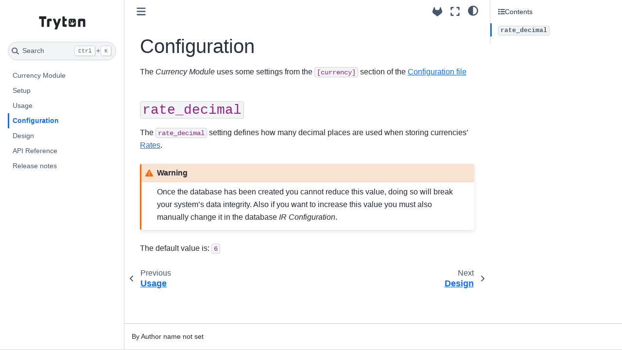

--- FILE ---
content_type: text/html
request_url: https://docs.tryton.org/latest/modules-currency/configuration.html
body_size: 3717
content:

<!DOCTYPE html>


<html lang="en" data-content_root="./" >

  <head>
    <meta charset="utf-8" />
    <meta name="viewport" content="width=device-width, initial-scale=1.0" /><meta name="viewport" content="width=device-width, initial-scale=1" />

    <title>Configuration &#8212; Tryton module with currencies</title>
  
  
  
  <script data-cfasync="false">
    document.documentElement.dataset.mode = localStorage.getItem("mode") || "";
    document.documentElement.dataset.theme = localStorage.getItem("theme") || "";
  </script>
  
  <!-- Loaded before other Sphinx assets -->
  <link href="_static/styles/theme.css?digest=dfe6caa3a7d634c4db9b" rel="stylesheet" />
<link href="_static/styles/bootstrap.css?digest=dfe6caa3a7d634c4db9b" rel="stylesheet" />
<link href="_static/styles/pydata-sphinx-theme.css?digest=dfe6caa3a7d634c4db9b" rel="stylesheet" />

  
  <link href="_static/vendor/fontawesome/6.5.2/css/all.min.css?digest=dfe6caa3a7d634c4db9b" rel="stylesheet" />
  <link rel="preload" as="font" type="font/woff2" crossorigin href="_static/vendor/fontawesome/6.5.2/webfonts/fa-solid-900.woff2" />
<link rel="preload" as="font" type="font/woff2" crossorigin href="_static/vendor/fontawesome/6.5.2/webfonts/fa-brands-400.woff2" />
<link rel="preload" as="font" type="font/woff2" crossorigin href="_static/vendor/fontawesome/6.5.2/webfonts/fa-regular-400.woff2" />

    <link rel="stylesheet" type="text/css" href="_static/pygments.css?v=8f2a1f02" />
    <link rel="stylesheet" type="text/css" href="_static/styles/sphinx-book-theme.css?v=eba8b062" />
    <link rel="stylesheet" type="text/css" href="_static/copybutton.css?v=76b2166b" />
  
  <!-- Pre-loaded scripts that we'll load fully later -->
  <link rel="preload" as="script" href="_static/scripts/bootstrap.js?digest=dfe6caa3a7d634c4db9b" />
<link rel="preload" as="script" href="_static/scripts/pydata-sphinx-theme.js?digest=dfe6caa3a7d634c4db9b" />
  <script src="_static/vendor/fontawesome/6.5.2/js/all.min.js?digest=dfe6caa3a7d634c4db9b"></script>

    <script src="_static/documentation_options.js?v=b1def801"></script>
    <script src="_static/doctools.js?v=fd6eb6e6"></script>
    <script src="_static/sphinx_highlight.js?v=6ffebe34"></script>
    <script src="_static/clipboard.min.js?v=a7894cd8"></script>
    <script src="_static/copybutton.js?v=f281be69"></script>
    <script src="_static/scripts/sphinx-book-theme.js?v=887ef09a"></script>
    <script>DOCUMENTATION_OPTIONS.pagename = 'configuration';</script>
    <link rel="index" title="Index" href="genindex.html" />
    <link rel="search" title="Search" href="search.html" />
    <link rel="next" title="Design" href="design.html" />
    <link rel="prev" title="Usage" href="usage.html" />
  <meta name="viewport" content="width=device-width, initial-scale=1"/>
  <meta name="docsearch:language" content="en"/>
  </head>
  
  
  <body data-bs-spy="scroll" data-bs-target=".bd-toc-nav" data-offset="180" data-bs-root-margin="0px 0px -60%" data-default-mode="">

  
  
  <div id="pst-skip-link" class="skip-link d-print-none"><a href="#main-content">Skip to main content</a></div>
  
  <div id="pst-scroll-pixel-helper"></div>
  
  <button type="button" class="btn rounded-pill" id="pst-back-to-top">
    <i class="fa-solid fa-arrow-up"></i>Back to top</button>

  
  <input type="checkbox"
          class="sidebar-toggle"
          id="pst-primary-sidebar-checkbox"/>
  <label class="overlay overlay-primary" for="pst-primary-sidebar-checkbox"></label>
  
  <input type="checkbox"
          class="sidebar-toggle"
          id="pst-secondary-sidebar-checkbox"/>
  <label class="overlay overlay-secondary" for="pst-secondary-sidebar-checkbox"></label>
  
  <div class="search-button__wrapper">
    <div class="search-button__overlay"></div>
    <div class="search-button__search-container">
<form class="bd-search d-flex align-items-center"
      action="search.html"
      method="get">
  <i class="fa-solid fa-magnifying-glass"></i>
  <input type="search"
         class="form-control"
         name="q"
         id="search-input"
         placeholder="Search..."
         aria-label="Search..."
         autocomplete="off"
         autocorrect="off"
         autocapitalize="off"
         spellcheck="false"/>
  <span class="search-button__kbd-shortcut"><kbd class="kbd-shortcut__modifier">Ctrl</kbd>+<kbd>K</kbd></span>
</form></div>
  </div>

  <div class="pst-async-banner-revealer d-none">
  <aside id="bd-header-version-warning" class="d-none d-print-none" aria-label="Version warning"></aside>
</div>

  
    <header class="bd-header navbar navbar-expand-lg bd-navbar d-print-none">
    </header>
  

  <div class="bd-container">
    <div class="bd-container__inner bd-page-width">
      
      
      
      <div class="bd-sidebar-primary bd-sidebar">
        

  
  <div class="sidebar-header-items sidebar-primary__section">
    
    
    
    
  </div>
  
    <div class="sidebar-primary-items__start sidebar-primary__section">
        <div class="sidebar-primary-item">

  
     
  

<a class="navbar-brand logo" href="https://docs.tryton.org/latest">
  
  
  
  
  
    
    
      
    
    
    <img src="https://docs.tryton.org/logo-light.svg" class="logo__image only-light" alt="Tryton Documentation"/>
    <script>document.write(`<img src="https://docs.tryton.org/logo-dark.svg" class="logo__image only-dark" alt="Tryton Documentation"/>`);</script>
  
  
</a></div>
        <div class="sidebar-primary-item">

 <script>
 document.write(`
   <button class="btn search-button-field search-button__button" title="Search" aria-label="Search" data-bs-placement="bottom" data-bs-toggle="tooltip">
    <i class="fa-solid fa-magnifying-glass"></i>
    <span class="search-button__default-text">Search</span>
    <span class="search-button__kbd-shortcut"><kbd class="kbd-shortcut__modifier">Ctrl</kbd>+<kbd class="kbd-shortcut__modifier">K</kbd></span>
   </button>
 `);
 </script></div>
        <div class="sidebar-primary-item"><nav class="bd-links bd-docs-nav" aria-label="Main">
    <div class="bd-toc-item navbar-nav active">
        
        <ul class="nav bd-sidenav bd-sidenav__home-link">
            <li class="toctree-l1">
                <a class="reference internal" href="index.html">
                    Currency Module
                </a>
            </li>
        </ul>
        <ul class="current nav bd-sidenav">
<li class="toctree-l1"><a class="reference internal" href="setup.html">Setup</a></li>
<li class="toctree-l1"><a class="reference internal" href="usage.html">Usage</a></li>
<li class="toctree-l1 current active"><a class="current reference internal" href="#">Configuration</a></li>
<li class="toctree-l1"><a class="reference internal" href="design.html">Design</a></li>
<li class="toctree-l1"><a class="reference internal" href="reference.html">API Reference</a></li>
<li class="toctree-l1"><a class="reference internal" href="releases.html">Release notes</a></li>
</ul>

    </div>
</nav></div>
    </div>
  
  
  <div class="sidebar-primary-items__end sidebar-primary__section">
  </div>
  
  <div id="rtd-footer-container"></div>


      </div>
      
      <main id="main-content" class="bd-main" role="main">
        
        

<div class="sbt-scroll-pixel-helper"></div>

          <div class="bd-content">
            <div class="bd-article-container">
              
              <div class="bd-header-article d-print-none">
<div class="header-article-items header-article__inner">
  
    <div class="header-article-items__start">
      
        <div class="header-article-item"><button class="sidebar-toggle primary-toggle btn btn-sm" title="Toggle primary sidebar" data-bs-placement="bottom" data-bs-toggle="tooltip">
  <span class="fa-solid fa-bars"></span>
</button></div>
      
    </div>
  
  
    <div class="header-article-items__end">
      
        <div class="header-article-item">

<div class="article-header-buttons">





<div class="dropdown dropdown-source-buttons">
  <button class="btn dropdown-toggle" type="button" data-bs-toggle="dropdown" aria-expanded="false" aria-label="Source repositories">
    <i class="fab fa-gitlab"></i>
  </button>
  <ul class="dropdown-menu">
      
      
      
      <li><a href="https://code.tryton.org/tryton" target="_blank"
   class="btn btn-sm btn-source-repository-button dropdown-item"
   title="Source repository"
   data-bs-placement="left" data-bs-toggle="tooltip"
>
  

<span class="btn__icon-container">
  <i class="fab fa-gitlab"></i>
  </span>
<span class="btn__text-container">Repository</span>
</a>
</li>
      
      
      
      
      <li><a href="https://code.tryton.org/tryton/-/blob/branch/default/modules/currency/doc/configuration.rst" target="_blank"
   class="btn btn-sm btn-source-file-button dropdown-item"
   title="Show source"
   data-bs-placement="left" data-bs-toggle="tooltip"
>
  

<span class="btn__icon-container">
  <i class="fas fa-code"></i>
  </span>
<span class="btn__text-container">Show source</span>
</a>
</li>
      
      
      
      
      <li><a href="https://code.tryton.org/tryton/-/edit/branch/default/modules/currency/doc/configuration.rst" target="_blank"
   class="btn btn-sm btn-source-edit-button dropdown-item"
   title="Suggest edit"
   data-bs-placement="left" data-bs-toggle="tooltip"
>
  

<span class="btn__icon-container">
  <i class="fas fa-pencil-alt"></i>
  </span>
<span class="btn__text-container">Suggest edit</span>
</a>
</li>
      
  </ul>
</div>




<button onclick="toggleFullScreen()"
  class="btn btn-sm btn-fullscreen-button"
  title="Fullscreen mode"
  data-bs-placement="bottom" data-bs-toggle="tooltip"
>
  

<span class="btn__icon-container">
  <i class="fas fa-expand"></i>
  </span>

</button>



<script>
document.write(`
  <button class="btn btn-sm nav-link pst-navbar-icon theme-switch-button" title="light/dark" aria-label="light/dark" data-bs-placement="bottom" data-bs-toggle="tooltip">
    <i class="theme-switch fa-solid fa-sun fa-lg" data-mode="light"></i>
    <i class="theme-switch fa-solid fa-moon fa-lg" data-mode="dark"></i>
    <i class="theme-switch fa-solid fa-circle-half-stroke fa-lg" data-mode="auto"></i>
  </button>
`);
</script>


<script>
document.write(`
  <button class="btn btn-sm pst-navbar-icon search-button search-button__button" title="Search" aria-label="Search" data-bs-placement="bottom" data-bs-toggle="tooltip">
    <i class="fa-solid fa-magnifying-glass fa-lg"></i>
  </button>
`);
</script>
<button class="sidebar-toggle secondary-toggle btn btn-sm" title="Toggle secondary sidebar" data-bs-placement="bottom" data-bs-toggle="tooltip">
    <span class="fa-solid fa-list"></span>
</button>
</div></div>
      
    </div>
  
</div>
</div>
              
              

<div id="jb-print-docs-body" class="onlyprint">
    <h1>Configuration</h1>
    <!-- Table of contents -->
    <div id="print-main-content">
        <div id="jb-print-toc">
            
            <div>
                <h2> Contents </h2>
            </div>
            <nav aria-label="Page">
                <ul class="visible nav section-nav flex-column">
<li class="toc-h2 nav-item toc-entry"><a class="reference internal nav-link" href="#rate-decimal"><code class="docutils literal notranslate"><span class="pre">rate_decimal</span></code></a></li>
</ul>
            </nav>
        </div>
    </div>
</div>

              
                
<div id="searchbox"></div>
                <article class="bd-article">
                  
  <section id="configuration">
<h1>Configuration<a class="headerlink" href="#configuration" title="Link to this heading">#</a></h1>
<p>The <em>Currency Module</em> uses some settings from the <code class="docutils literal notranslate"><span class="pre">[currency]</span></code> section of
the <a class="reference external" href="https://docs.tryton.org/latest/server/topics/configuration.html#topics-configuration" title="(in trytond latest)"><span>Configuration file</span></a></p>
<section id="rate-decimal">
<span id="config-currency-rate-decimal"></span><h2><code class="docutils literal notranslate"><span class="pre">rate_decimal</span></code><a class="headerlink" href="#rate-decimal" title="Link to this heading">#</a></h2>
<p>The <code class="docutils literal notranslate"><span class="pre">rate_decimal</span></code> setting defines how many decimal places are used when
storing currencies’ <a class="reference internal" href="design.html#model-currency-currency-rate"><span class="std std-ref">Rates</span></a>.</p>
<div class="admonition warning">
<p class="admonition-title">Warning</p>
<p>Once the database has been created you cannot reduce this value, doing so
will break your system’s data integrity.
Also if you want to increase this value you must also manually change it in
the database <em>IR Configuration</em>.</p>
</div>
<p>The default value is: <code class="docutils literal notranslate"><span class="pre">6</span></code></p>
</section>
</section>


                </article>
              

              
              
              
              
                <footer class="prev-next-footer d-print-none">
                  
<div class="prev-next-area">
    <a class="left-prev"
       href="usage.html"
       title="previous page">
      <i class="fa-solid fa-angle-left"></i>
      <div class="prev-next-info">
        <p class="prev-next-subtitle">previous</p>
        <p class="prev-next-title">Usage</p>
      </div>
    </a>
    <a class="right-next"
       href="design.html"
       title="next page">
      <div class="prev-next-info">
        <p class="prev-next-subtitle">next</p>
        <p class="prev-next-title">Design</p>
      </div>
      <i class="fa-solid fa-angle-right"></i>
    </a>
</div>
                </footer>
              
            </div>
            
            
              
                <div class="bd-sidebar-secondary bd-toc"><div class="sidebar-secondary-items sidebar-secondary__inner">


  <div class="sidebar-secondary-item">
  <div class="page-toc tocsection onthispage">
    <i class="fa-solid fa-list"></i> Contents
  </div>
  <nav class="bd-toc-nav page-toc">
    <ul class="visible nav section-nav flex-column">
<li class="toc-h2 nav-item toc-entry"><a class="reference internal nav-link" href="#rate-decimal"><code class="docutils literal notranslate"><span class="pre">rate_decimal</span></code></a></li>
</ul>
  </nav></div>

</div></div>
              
            
          </div>
          <footer class="bd-footer-content">
            
<div class="bd-footer-content__inner container">
  
  <div class="footer-item">
    
<p class="component-author">
By Author name not set
</p>

  </div>
  
  <div class="footer-item">
    

  </div>
  
  <div class="footer-item">
    
  </div>
  
  <div class="footer-item">
    
  </div>
  
</div>
          </footer>
        

      </main>
    </div>
  </div>
  
  <!-- Scripts loaded after <body> so the DOM is not blocked -->
  <script src="_static/scripts/bootstrap.js?digest=dfe6caa3a7d634c4db9b"></script>
<script src="_static/scripts/pydata-sphinx-theme.js?digest=dfe6caa3a7d634c4db9b"></script>

  <footer class="bd-footer">
  </footer>
  </body>
</html>

--- FILE ---
content_type: text/javascript
request_url: https://docs.tryton.org/latest/modules-currency/_static/documentation_options.js?v=b1def801
body_size: 67
content:
const DOCUMENTATION_OPTIONS = {
    VERSION: 'latest',
    LANGUAGE: 'en',
    COLLAPSE_INDEX: false,
    BUILDER: 'html',
    FILE_SUFFIX: '.html',
    LINK_SUFFIX: '.html',
    HAS_SOURCE: true,
    SOURCELINK_SUFFIX: '',
    NAVIGATION_WITH_KEYS: false,
    SHOW_SEARCH_SUMMARY: true,
    ENABLE_SEARCH_SHORTCUTS: true,
};